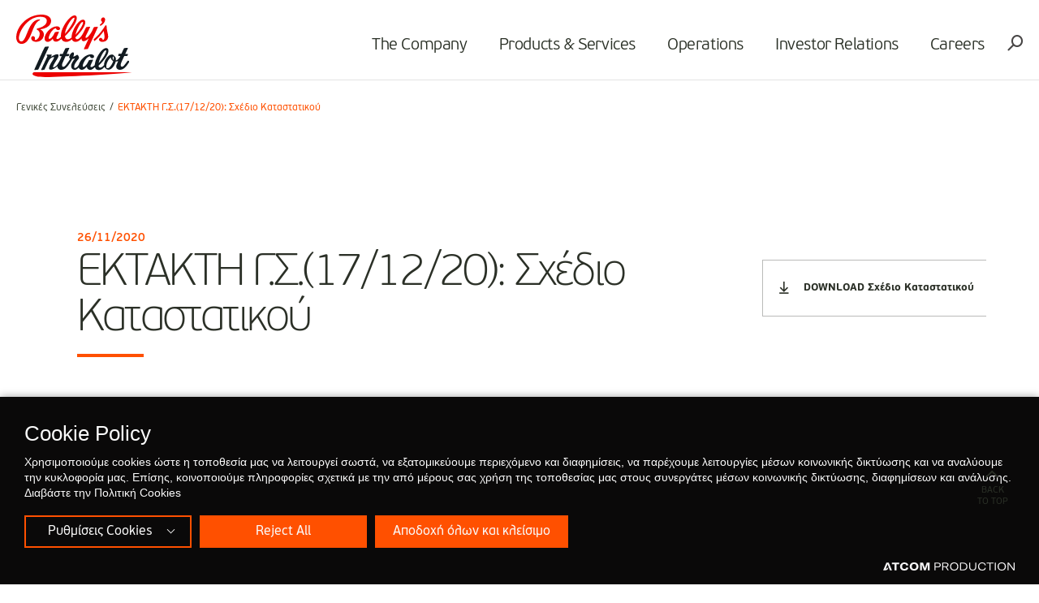

--- FILE ---
content_type: text/html; charset=utf-8
request_url: https://www.intralot.com/gr/general-assemblies/ektakti-gs171220-shedio-katastatikou/
body_size: 4461
content:

<!DOCTYPE html>
<html>
<head>
    <base href="https://www.intralot.com/" />
    <meta charset="utf-8">
    <meta http-equiv="X-UA-Compatible" content="IE=edge,chrome=1">
    <meta name="viewport" content="width=device-width, initial-scale=1.0, maximum-scale=1.0, user-scalable=no" />

    

    <script src="https://cookiemon.atcom.gr/loader.js" data-service="cookiemon" data-customer="98912ea2-8f69-4dfb-ae8d-0aa3615a441c" data-language="gr"></script>




    

    <link href="/Content/Css/Combined.css?v=5XA2n5nIanE_5pq_FsO7wmQfLZ1oOSaJh1z_u9GJztQ1" rel="stylesheet"/>


    



    <title>ΕΚΤΑΚΤΗ Γ.Σ.(17/12/20): Σχέδιο Καταστατικού</title>




<meta content="index, follow" name="robots" />
<meta content="ΕΚΤΑΚΤΗ Γ.Σ.(17/12/20): Σχέδιο Καταστατικού" property="og:title" />
<meta content="https://www.intralot.com/gr/general-assemblies/ektakti-gs171220-shedio-katastatikou/" property="og:url" />
<meta content="https://www.intralot.com/images/600x315/files/intralot-logo.jpg" property="og:image" />
<meta content="600" property="og:image:width" />
<meta content="315" property="og:image:height" />
<meta content="ΕΚΤΑΚΤΗ Γ.Σ.(17/12/20): Σχέδιο Καταστατικού" name="twitter:title" />
<meta content="https://www.intralot.com/images/600x315/files/intralot-logo.jpg" name="twitter:image" />

    <!--Global site tag(gtag.js) - Google Analytics-->
    <script async src="https://www.googletagmanager.com/gtag/js?id=UA-117928365-1"></script>
    <script>
        window.dataLayer = window.dataLayer || [];
        function gtag() { dataLayer.push(arguments); }
        gtag('js', new Date());
        gtag('config', 'UA-117928365-1');
    </script>


    
    <link rel="icon" href="favicon.ico?v=3" />

    <link rel="manifest" href="/Content/favicons/manifest.json">
    


    <script>
        window.require = function (s, fn) { (window[s] = window[s] || []).push(fn); };
        window.define = function (s) {
            if (typeof (window[s]) != 'undefined') {
                for (var i = 0; i < window[s].length; i++) {
                    window[s][i]();
                }
            }
            window[s] = {
                push: function (fn) {
                    fn();
                }
            };
        };
    </script>

</head>

<body class="">

    


    

<div class="outer">
    
<header class="header">
    <div class="wrapper">
        <h1 class="logo"><a href="https://www.intralot.com/gr/"><img src="/Content/Media/logo_intralot.svg" /></a></h1>
        
        <nav class="mainNav">
<div class="mNavTitle"><div class="menuTitle" data-txt="MENU">MENU</div><i class="icon-close closeMenu"></i></div>
<ul>
<li class="hasChild">
<div class="txt"><a class="" href="/the-company/">The Company</a></div>

<div class="subMenu">
<div class="col cls">
<h6><div class="txt"><a class="" href="/the-company/who-we-are/">Who we are</a></div>
</h6>
<ul>
<li><div class="txt"><a class="" href="/the-company/who-we-are/bod-top-management-team/">BoD &amp; Management Team</a></div>
</li>
<li><div class="txt"><a class="" href="/investor-relations/corporate-governance/">Corporate Governance</a></div>
</li>
<li><div class="txt"><a class="" href="/the-company/who-we-are/internal-audit/">Internal Audit</a></div>
</li>
<li><div class="txt"><a class="" href="/the-company/who-we-are/corporate-responsibility/">Sustainability</a></div>
</li>
<li><div class="txt"><a class="" href="/the-company/who-we-are/memberships/">Memberships</a></div>
</li>
<li><div class="txt"><a class="" href="/the-company/who-we-are/certifications/">Certifications</a></div>
</li>
<li><div class="txt"><a class="" href="/the-company/who-we-are/contact-us/">Contact us</a></div>
</li>
</ul>
</div>
<div class="col cls">
<h6><div class="txt"><a class="" href="https://www.intralot.com/newsroom/">Media center</a></div>
</h6>
<ul>
<li><div class="txt"><a class="" href="/newsroom/">Newsroom</a></div>
</li>
<li><div class="txt"><a class="" href="/the-company/media-center/media-kit/">Media Kit</a></div>
</li>
<li><div class="txt"><a class="" href="/articles-and-interviews/">Articles and Interviews</a></div>
</li>
<li><div class="txt"><a class="" href="/event/">Upcoming events</a></div>
</li>
<li><div class="txt"><a class="" href="/the-company/media-center/media-contact/">Media Contact</a></div>
</li>
</ul>
</div>
<div class="col cls">
<h6><div class="txt"><a class="" href="/responsible-gaming/">Responsible gaming</a></div>
</h6>
<ul>
<li><div class="txt"><a class="" href="/responsible-gaming/wla-principles/">WLA Principles</a></div>
</li>
<li><div class="txt"><a class="" href="/responsible-gaming/gaming-technologies/">RG Product Features</a></div>
</li>
</ul>
</div>
</div>
</li>
<li class="hasChild">
<div class="txt"><a class="" href="https://www.intralot.com/products-services">Products &amp; Services</a></div>

<div class="subMenu">
<div class="col cls">
<h6><div class="txt"><a class="" href="/b2c-operations/">B2C Operations</a></div>
</h6>
<ul>
<li><div class="txt"><a class="" href="https://www.intralot.com/b2c-operations/overview">Overview</a></div>
</li>
<li><div class="txt"><a class="" href="https://www.intralot.com/b2c-operations/our-technology">Our Technology</a></div>
</li>
<li><div class="txt"><a class="" href="https://www.intralot.com/b2c-operations/our-products">Our Products</a></div>
</li>
<li><div class="txt"><a class="" href="https://www.intralot.com/b2c-operations/our-brands">Our Brands</a></div>
</li>
</ul>
</div>
<div class="col cls">
<h6><div class="txt"><a class="" href="/lottery-solution/">Lottery Solution</a></div>
</h6>
<ul>
<li><div class="txt"><a class="" href="https://www.intralot.com/lottery-solution/overview-ls/">Overview</a></div>
</li>
<li><div class="txt"><a class="" href="https://www.intralot.com/lottery-solution/lotosx/">LotosX</a></div>
</li>
<li><div class="txt"><a class="" href="https://www.intralot.com/lottery-solution/ilottery/">iLottery</a></div>
</li>
<li><div class="txt"><a class="" href="/lottery-solution/enablers/">Enablers</a></div>
</li>
<li><div class="txt"><a class="" href="/lottery-solution/governance-suite/">Governance Suite</a></div>
</li>
<li><div class="txt"><a class="" href="/lottery-solution/retail-terminals/">Retail Terminals</a></div>
</li>
<li><div class="txt"><a class="" href="/lottery-solution/games/">Lottery Games</a></div>
</li>
</ul>
</div>
<div class="col cls">
<h6><div class="txt"><a class="" href="/betting-solution/">Betting Solution</a></div>
</h6>
<ul>
<li><div class="txt"><a class="" href="https://www.intralot.com/betting-solution/overview-bs/">Overview</a></div>
</li>
<li><div class="txt"><a class="" href="https://www.intralot.com/betting-solution/intralot-orion/">INTRALOT Orion</a></div>
</li>
<li><div class="txt"><a class="" href="/betting-solution/enablers/">Enablers</a></div>
</li>
<li><div class="txt"><a class="" href="/betting-solution/governance-suite-bs/">Governance Suite</a></div>
</li>
<li><div class="txt"><a class="" href="/betting-solution/retail-terminals-bs/">Retail Terminals</a></div>
</li>
<li><div class="txt"><a class="" href="/betting-solution/online-touchpoints/">Online Touchpoints </a></div>
</li>
<li><div class="txt"><a class="" href="/betting-solution/games-suite/">Betting Games</a></div>
</li>
</ul>
</div>
<div class="col cls">
<h6><div class="txt"><a class="" href="/gaming-solution/">Gaming Solution</a></div>
</h6>
<ul>
<li><div class="txt"><a class="" href="/gaming-solution/overview-gs/">Overview</a></div>
</li>
<li><div class="txt"><a class="" href="/gaming-solution/intralot-gms/">INTRALOT GMS </a></div>
</li>
<li><div class="txt"><a class="" href="/gaming-solution/intralot-gls/">INTRALOT GLS </a></div>
</li>
<li><div class="txt"><a class="" href="/gaming-solution/interactive-games/">Interactive Games</a></div>
</li>
</ul>
</div>
<div class="col cls">
<h6><div class="txt"><a class="" href="/digital-transformation/">Digital Transformation</a></div>
</h6>
<ul>
<li><div class="txt"><a class="" href="/digital-transformation/overview-dt/">Overview</a></div>
</li>
<li><div class="txt"><a class="" href="/digital-transformation/lotosx-omni/">LotosX Omni</a></div>
</li>
<li><div class="txt"><a class="" href="/digital-transformation/registered-player/">Registered Player</a></div>
</li>
<li><div class="txt"><a class="" href="/digital-transformation/acquisition/">Acquisition</a></div>
</li>
<li><div class="txt"><a class="" href="/digital-transformation/engagement-retention/">Engagement &amp; Retention</a></div>
</li>
<li><div class="txt"><a class="" href="/digital-transformation/payment-options/">Payment Options</a></div>
</li>
</ul>
</div>
<div class="col cls">
<h6><div class="txt"><a class="" href="/services/">Services</a></div>
</h6>
<ul>
<li><div class="txt"><a class="" href="/services/overview-s/">Overview</a></div>
</li>
<li><div class="txt"><a class="" href="/services/platforms-technology/">Platforms &amp; Technology</a></div>
</li>
<li><div class="txt"><a class="" href="/services/customer-operations/">Customer Operations</a></div>
</li>
<li><div class="txt"><a class="" href="/services/customer-support/">Customer Support</a></div>
</li>
<li><div class="txt"><a class="" href="https://www.intralot.com/services/sports-betting-operations/">Sports Betting Operations</a></div>
</li>
<li><div class="txt"><a class="" href="/services/sales-marketing/">Sales &amp; Marketing</a></div>
</li>
</ul>
</div>
</div>
</li>
<li class="">
<div class="txt"><a class="" href="/map-of-operations/">Operations</a></div>

</li>
<li class="hasChild sml">
<div class="txt"><a class="" href="/investor-relations/">Investor Relations</a></div>

<div class="subMenu">
<ul>
<li><div class="txt"><a class="" href="/investor-relations/acquisition-of-international-interactive-business-of-ballyss/">Acquisition of International Interactive Business of Bally&#39;s</a></div>
</li>
<li><div class="txt"><a class="" href="/investor-relations/financial-results/">Financial Results</a></div>
</li>
<li><div class="txt"><a class="" href="/investor-relations/presentations/">Presentations</a></div>
</li>
<li><div class="txt"><a class="" href="/investor-relations/announcements/">Announcements</a></div>
</li>
<li><div class="txt"><a class="" href="/investor-relations/debt-capital-market-info/">Debt Capital Market Info</a></div>
</li>
<li><div class="txt"><a class="" href="/investor-relations/stock/">Stock Information</a></div>
</li>
<li><div class="txt"><a class="" href="/reports/">Reports</a></div>
</li>
<li><div class="txt"><a class="" href="/investor-relations/contact-us/">Enquiry Form</a></div>
</li>
</ul>
</div>
</li>
<li class="hasChild sml">
<div class="txt"><a class="" href="/the-company/careers/">Careers</a></div>

<div class="subMenu">
<ul>
<li><div class="txt"><a class="" href="/the-company/careers/why-choose-intralot/">Why choose INTRALOT</a></div>
</li>
<li><div class="txt"><a class="" href="/the-company/careers/join-our-talent-pool/">Join our talent pool!</a></div>
</li>
<li><div class="txt"><a class="" href="/the-company/careers/search-our-job-openings-and-apply/">Search our job openings and apply</a></div>
</li>
</ul>
</div>
</li>
</ul>
</nav>

        <div class="rightOpt">
            <div class="burgerIcon"><i class="burger"></i></div>
            
            <div data-id="searchPopup" class="searchIcon openModal icon-search"></div>
        </div>
    </div>
</header>
    



    <main class="innerPage ">
        

<section class="breadcrumb">
    <div class="wrapper">

        <ul>
                <li>
                        <a href="/gr/general-assemblies/" title="Γενικές Συνελεύσεις">
                            Γενικές Συνελεύσεις
                        </a>
                </li>
                <li>
ΕΚΤΑΚΤΗ Γ.Σ.(17/12/20): Σχέδιο Καταστατικού                </li>
        </ul>

    </div>
</section>




        
<section class="sect anim-elm animated">
    <div class="main">
        <div class="row withPageNav">
            <div class="wrapper sml">
                <div class="articles innerArt">
                    <article>
                        <time datetime="">
                            26/11/2020
                        </time>
                        <h1 class="line">
                            ΕΚΤΑΚΤΗ Γ.Σ.(17/12/20): Σχέδιο Καταστατικού
                        </h1>
                            <aside class="side abs white">
                                <div class="list">
                                        <div>
                                            <a href="/files/ΣΧΕΔΙΟ_ΚΑΤΑΣΤΑΤΙΚΟΥ__Gr_.pdf" target="_blank" rel="noopener noreferrer"
                                               title="Σχέδιο Καταστατικού">
                                                <i class="icon-download"></i>
                                                DOWNLOAD Σχέδιο Καταστατικού
                                            </a>
                                        </div>
                                </div>
                            </aside>

                        <div class="desc">
                            
                        </div>
                        <div class="sharethis-inline-share-buttons"></div>
                    </article>
                </div>
            </div>

        </div>
    </div>
</section>


    </main>
    
<footer>
    <div class="topSect">
        <div class="wrapper">
            <div class="backToTop">
                <span class="arrow"></span>
                <span class="txt">BACK <br /> TO TOP</span>
            </div>
            
<div class="social">
</div>
            <div class="logo"><a href="https://www.intralot.com/gr/"><img src="/Content/Media/logo_intralot_inverted.svg" /> </a></div>
            <div class="rightClm">
                <nav class="fNav">
                    






<ul>
</ul>

 

 
                    






<ul>
</ul>

 

 
                </nav>
                <div class="finfo">
                    <address>
                        <p><span style="color: #ec0000;"><strong>Bally's Intralot S.A.<br></strong></span><strong>Athens Office</strong><br>19 km, Markopoulou Ave., <br>19 002 Peania - Attica, Greece<br>+30 210 615 6000<br><a href="mailto:info@intralot.com">info@intralot.com</a><br><span><span style="color: #ec0000;"><strong><br><span style="color: #ffffff;">London Office</span></strong></span><br>70 Berners Str., <br>W1T 3NL, London, UK<br><span style="color: #ec0000;"><a href="tel:+442074788100">+44 0207 478 8100</a><strong>&nbsp;</strong></span><br><br>Company's GEMI Number</span><span lang="EL">: 818201000</span></p>
                    </address>
                </div>
            </div>
        </div>
    </div>
    <div class="btmSect">
        <div class="wrapper">
            <div class="col copyright">
                Copyright © 2026 INTRALOT
                



                
                <a class="nvookies__btn" href="">
                    Cookie Settings
                </a>
                
            </div>
            <div class="col right">
                


<div class="logos">
</div>

                <a href="http://www.atcom.gr" target="_blank" class="atcom">
                    <i class="icon-atcom_logo"></i>
                </a>
            </div>
        </div>
    </div>
</footer>


    

</div>



<div id="searchPopup" class="modalwrp searcModal">
    <div class="modal">
        <div class="overlay"></div>
        <i class="icon-close closeModal"></i>
        <div class="modalWrp">
            <div class="modalCnt">
                <h6>
                    What are you looking for?
                </h6>
                <div class="searchInp">
                    <form name="search" action="https://www.intralot.com/gr/">
                        <input class="txt" name="query" type="search" placeholder="Search...">
                        <div class="submit">
                            <i class="icon-search"></i>
                            <input type="submit">
                        </div>
                    </form>
                </div>
                <div class="field-validation-error searhInpError" style="display:none"></div>
                <!-- search results-->
                <div id="autocompleteResults" class="searchResults hide">
                    <div class="wrp">
                    </div>
                </div>
                <!-- search results-->
            </div>
        </div>
    </div>
</div>
<div id="videoMod" class="modalwrp videoModal">
    <div class="modal">
        <div class="overlay stopVideo"></div>
        <div class="modalCnt">
            <i class="icon-close closeModal stopVideo"></i>
            <div class="videoWrp">
                <div class="player" id="videoPlayer"></div>
            </div>
        </div>
    </div>
</div>






    

        <script async src="https://www.intralot.com/Scripts/9DA403D8C179DB504850835C09A009A2/0/Common/Combined.js"></script>
        <script type="text/javascript" src="//platform-api.sharethis.com/js/sharethis.js#property=59d24cbd20f64600117ce956&product=inline-share-buttons"></script><script>
require('Common', function () {
    $(function () {
        $('.searchInp .txt').keyup(function () {
        var val = $(this).val();
        if (val.length >= 3) {
            $('.searhInpError').html('').hide();
            $.ajax({
                url: "https://www.intralot.com/gr/ajax/Atcom.Sites.Intralot.Components.SearchComponent.SearchAutoComplete/",
                data: { term: val },
                type: 'POST',
                success: function (result) {
                    var res = $('.searchResults');
                    res.find('.wrp').html(result);
                    var total = res.find('li').length;
                    if (total > 0) {
                        $('.searchResults').stop().slideDown(function () {
                        var h = res.find('.wrp').height();
                        if (h < 300) { return }
                        res.mCustomScrollbar();
                    });
                    } else {
                        $('.searhInpError').html('No Results Found').show();
                    }
                }
            });
        } else {
            $('.searhInpError').html('Please add at least 3 characters').show();
            $('.searchResults').stop().slideUp();
        }
        });
    });
});
</script>


   

    

<script type="text/javascript" src="/_Incapsula_Resource?SWJIYLWA=719d34d31c8e3a6e6fffd425f7e032f3&ns=1&cb=1665004264" async></script></body>
</html>
